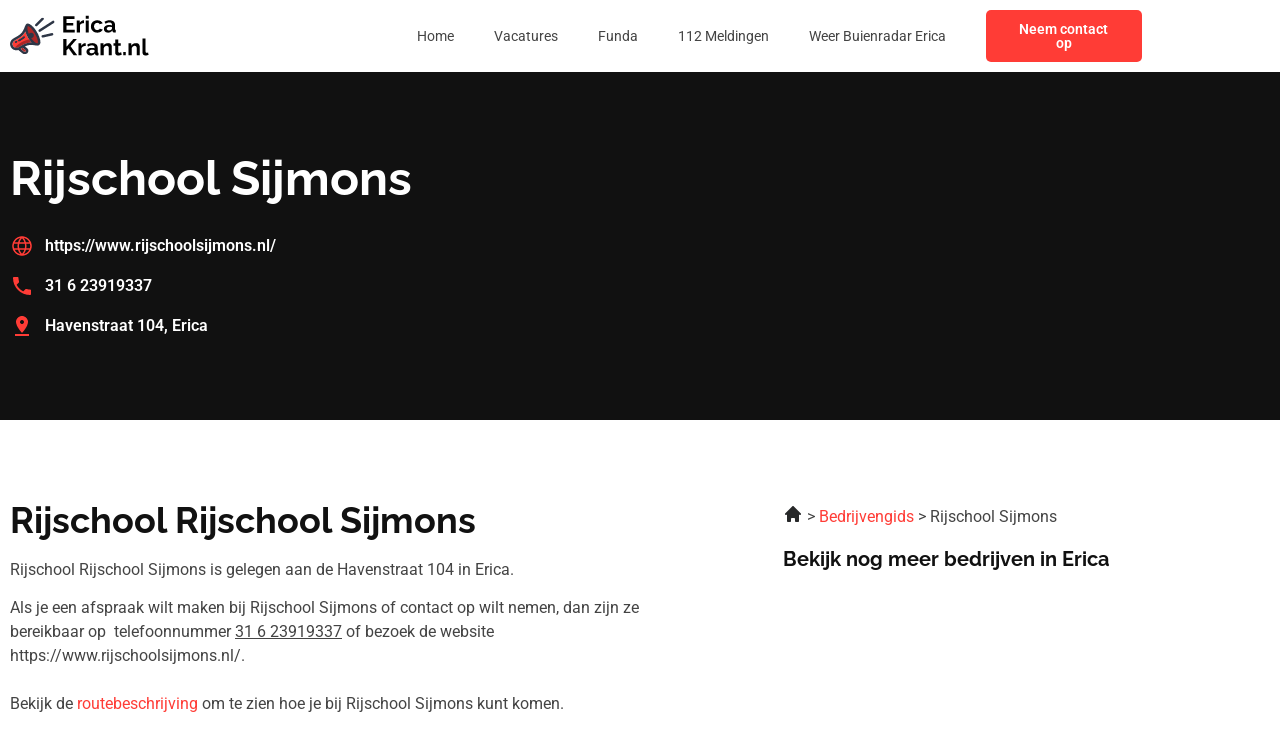

--- FILE ---
content_type: text/html; charset=UTF-8
request_url: https://ericakrant.nl/rijschool-sijmons/
body_size: 13921
content:
<!doctype html>
<html lang="nl-NL">
<head>
	<meta charset="UTF-8">
	<meta name="viewport" content="width=device-width, initial-scale=1">
	<link rel="profile" href="https://gmpg.org/xfn/11">
	<meta name='robots' content='index, follow, max-image-preview:large, max-snippet:-1, max-video-preview:-1' />

	<!-- This site is optimized with the Yoast SEO plugin v26.7 - https://yoast.com/wordpress/plugins/seo/ -->
	<title>Rijschool Sijmons Erica | Rijschool in Erica</title>
	<meta name="description" content="Op zoek naar een Unknown? Bij Rijschool Sijmons in Erica ben je aan het juiste adres. Bekijk alle gegevens op onze website." />
	<link rel="canonical" href="https://ericakrant.nl/rijschool-sijmons/" />
	<meta property="og:locale" content="nl_NL" />
	<meta property="og:type" content="article" />
	<meta property="og:title" content="Rijschool Sijmons Erica | Rijschool in Erica" />
	<meta property="og:description" content="Op zoek naar een Unknown? Bij Rijschool Sijmons in Erica ben je aan het juiste adres. Bekijk alle gegevens op onze website." />
	<meta property="og:url" content="https://ericakrant.nl/rijschool-sijmons/" />
	<meta property="og:site_name" content="ericakrant.nl" />
	<meta property="article:modified_time" content="2023-07-28T13:40:31+00:00" />
	<meta name="twitter:card" content="summary_large_image" />
	<meta name="twitter:label1" content="Geschatte leestijd" />
	<meta name="twitter:data1" content="1 minuut" />
	<script type="application/ld+json" class="yoast-schema-graph">{
	    "@context": "https://schema.org",
	    "@graph": [
	        {
	            "@type": "WebPage",
	            "@id": "https://ericakrant.nl/rijschool-sijmons/#website",
	            "url": "https://ericakrant.nl/rijschool-sijmons/",
	            "name": "Rijschool Sijmons",
	            "isPartOf": {
	                "@id": "https://nunspeetkrant.nl/#website"
	            },
	            "datePublished": "2023-02-27T10:56:17+00:00",
	            "dateModified": "2023-07-28T13:40:31+00:00",
	            "description": "Op zoek naar een [zb_mp_catgory]? Bij [zb_mp_title] in [zb_mp_city] ben je aan het juiste adres. Bekijk alle gegevens op onze website.",
	            "breadcrumb": {
	                "@id": "https://ericakrant.nl/rijschool-sijmons/#breadcrumb"
	            },
	            "inLanguage": "nl-NL",
	            "potentialAction": [
	                {
	                    "@type": "ReadAction",
	                    "target": [
	                        "https://ericakrant.nl/rijschool-sijmons/"
	                    ]
	                }
	            ]
	        },
	        {
	            "@type": "BreadcrumbList",
	            "@id": "https://ericakrant.nl/rijschool-sijmons/#breadcrumb",
	            "itemListElement": [
	                {
	                    "@type": "ListItem",
	                    "position": 1,
	                    "name": "Home",
	                    "item": "https://ericakrant.nl/"
	                },
	                {
	                    "@type": "ListItem",
	                    "position": 2,
	                    "name": "Rijschool Sijmons"
	                }
	            ]
	        },
	        {
	            "@type": "WebSite",
	            "@id": "https://nunspeetkrant.nl/#website",
	            "url": "https://nunspeetkrant.nl/",
	            "name": "ericakrant.nl",
	            "description": "ericakrant.nl",
	            "potentialAction": [
	                {
	                    "@type": "SearchAction",
	                    "target": {
	                        "@type": "EntryPoint",
	                        "urlTemplate": "https://nunspeetkrant.nl/?s={search_term_string}"
	                    },
	                    "query-input": {
	                        "@type": "PropertyValueSpecification",
	                        "valueRequired": true,
	                        "valueName": "search_term_string"
	                    }
	                }
	            ],
	            "inLanguage": "nl-NL"
	        }
	    ]
	}</script>
	<!-- / Yoast SEO plugin. -->


<link href='https://fonts.gstatic.com' crossorigin rel='preconnect' />
<link rel="alternate" type="application/rss+xml" title="ericakrant.nl &raquo; feed" href="https://ericakrant.nl/feed/" />
<link rel="alternate" type="application/rss+xml" title="ericakrant.nl &raquo; reacties feed" href="https://ericakrant.nl/comments/feed/" />
<link rel="alternate" title="oEmbed (JSON)" type="application/json+oembed" href="https://ericakrant.nl/wp-json/oembed/1.0/embed?url=https%3A%2F%2Fericakrant.nl%2Fzb_mp_title%2F" />
<link rel="alternate" title="oEmbed (XML)" type="text/xml+oembed" href="https://ericakrant.nl/wp-json/oembed/1.0/embed?url=https%3A%2F%2Fericakrant.nl%2Fzb_mp_title%2F&#038;format=xml" />
<style id='wp-img-auto-sizes-contain-inline-css'>
img:is([sizes=auto i],[sizes^="auto," i]){contain-intrinsic-size:3000px 1500px}
/*# sourceURL=wp-img-auto-sizes-contain-inline-css */
</style>
<style id='wp-emoji-styles-inline-css'>

	img.wp-smiley, img.emoji {
		display: inline !important;
		border: none !important;
		box-shadow: none !important;
		height: 1em !important;
		width: 1em !important;
		margin: 0 0.07em !important;
		vertical-align: -0.1em !important;
		background: none !important;
		padding: 0 !important;
	}
/*# sourceURL=wp-emoji-styles-inline-css */
</style>
<style id='global-styles-inline-css'>
:root{--wp--preset--aspect-ratio--square: 1;--wp--preset--aspect-ratio--4-3: 4/3;--wp--preset--aspect-ratio--3-4: 3/4;--wp--preset--aspect-ratio--3-2: 3/2;--wp--preset--aspect-ratio--2-3: 2/3;--wp--preset--aspect-ratio--16-9: 16/9;--wp--preset--aspect-ratio--9-16: 9/16;--wp--preset--color--black: #000000;--wp--preset--color--cyan-bluish-gray: #abb8c3;--wp--preset--color--white: #ffffff;--wp--preset--color--pale-pink: #f78da7;--wp--preset--color--vivid-red: #cf2e2e;--wp--preset--color--luminous-vivid-orange: #ff6900;--wp--preset--color--luminous-vivid-amber: #fcb900;--wp--preset--color--light-green-cyan: #7bdcb5;--wp--preset--color--vivid-green-cyan: #00d084;--wp--preset--color--pale-cyan-blue: #8ed1fc;--wp--preset--color--vivid-cyan-blue: #0693e3;--wp--preset--color--vivid-purple: #9b51e0;--wp--preset--gradient--vivid-cyan-blue-to-vivid-purple: linear-gradient(135deg,rgb(6,147,227) 0%,rgb(155,81,224) 100%);--wp--preset--gradient--light-green-cyan-to-vivid-green-cyan: linear-gradient(135deg,rgb(122,220,180) 0%,rgb(0,208,130) 100%);--wp--preset--gradient--luminous-vivid-amber-to-luminous-vivid-orange: linear-gradient(135deg,rgb(252,185,0) 0%,rgb(255,105,0) 100%);--wp--preset--gradient--luminous-vivid-orange-to-vivid-red: linear-gradient(135deg,rgb(255,105,0) 0%,rgb(207,46,46) 100%);--wp--preset--gradient--very-light-gray-to-cyan-bluish-gray: linear-gradient(135deg,rgb(238,238,238) 0%,rgb(169,184,195) 100%);--wp--preset--gradient--cool-to-warm-spectrum: linear-gradient(135deg,rgb(74,234,220) 0%,rgb(151,120,209) 20%,rgb(207,42,186) 40%,rgb(238,44,130) 60%,rgb(251,105,98) 80%,rgb(254,248,76) 100%);--wp--preset--gradient--blush-light-purple: linear-gradient(135deg,rgb(255,206,236) 0%,rgb(152,150,240) 100%);--wp--preset--gradient--blush-bordeaux: linear-gradient(135deg,rgb(254,205,165) 0%,rgb(254,45,45) 50%,rgb(107,0,62) 100%);--wp--preset--gradient--luminous-dusk: linear-gradient(135deg,rgb(255,203,112) 0%,rgb(199,81,192) 50%,rgb(65,88,208) 100%);--wp--preset--gradient--pale-ocean: linear-gradient(135deg,rgb(255,245,203) 0%,rgb(182,227,212) 50%,rgb(51,167,181) 100%);--wp--preset--gradient--electric-grass: linear-gradient(135deg,rgb(202,248,128) 0%,rgb(113,206,126) 100%);--wp--preset--gradient--midnight: linear-gradient(135deg,rgb(2,3,129) 0%,rgb(40,116,252) 100%);--wp--preset--font-size--small: 13px;--wp--preset--font-size--medium: 20px;--wp--preset--font-size--large: 36px;--wp--preset--font-size--x-large: 42px;--wp--preset--spacing--20: 0.44rem;--wp--preset--spacing--30: 0.67rem;--wp--preset--spacing--40: 1rem;--wp--preset--spacing--50: 1.5rem;--wp--preset--spacing--60: 2.25rem;--wp--preset--spacing--70: 3.38rem;--wp--preset--spacing--80: 5.06rem;--wp--preset--shadow--natural: 6px 6px 9px rgba(0, 0, 0, 0.2);--wp--preset--shadow--deep: 12px 12px 50px rgba(0, 0, 0, 0.4);--wp--preset--shadow--sharp: 6px 6px 0px rgba(0, 0, 0, 0.2);--wp--preset--shadow--outlined: 6px 6px 0px -3px rgb(255, 255, 255), 6px 6px rgb(0, 0, 0);--wp--preset--shadow--crisp: 6px 6px 0px rgb(0, 0, 0);}:root { --wp--style--global--content-size: 800px;--wp--style--global--wide-size: 1200px; }:where(body) { margin: 0; }.wp-site-blocks > .alignleft { float: left; margin-right: 2em; }.wp-site-blocks > .alignright { float: right; margin-left: 2em; }.wp-site-blocks > .aligncenter { justify-content: center; margin-left: auto; margin-right: auto; }:where(.wp-site-blocks) > * { margin-block-start: 24px; margin-block-end: 0; }:where(.wp-site-blocks) > :first-child { margin-block-start: 0; }:where(.wp-site-blocks) > :last-child { margin-block-end: 0; }:root { --wp--style--block-gap: 24px; }:root :where(.is-layout-flow) > :first-child{margin-block-start: 0;}:root :where(.is-layout-flow) > :last-child{margin-block-end: 0;}:root :where(.is-layout-flow) > *{margin-block-start: 24px;margin-block-end: 0;}:root :where(.is-layout-constrained) > :first-child{margin-block-start: 0;}:root :where(.is-layout-constrained) > :last-child{margin-block-end: 0;}:root :where(.is-layout-constrained) > *{margin-block-start: 24px;margin-block-end: 0;}:root :where(.is-layout-flex){gap: 24px;}:root :where(.is-layout-grid){gap: 24px;}.is-layout-flow > .alignleft{float: left;margin-inline-start: 0;margin-inline-end: 2em;}.is-layout-flow > .alignright{float: right;margin-inline-start: 2em;margin-inline-end: 0;}.is-layout-flow > .aligncenter{margin-left: auto !important;margin-right: auto !important;}.is-layout-constrained > .alignleft{float: left;margin-inline-start: 0;margin-inline-end: 2em;}.is-layout-constrained > .alignright{float: right;margin-inline-start: 2em;margin-inline-end: 0;}.is-layout-constrained > .aligncenter{margin-left: auto !important;margin-right: auto !important;}.is-layout-constrained > :where(:not(.alignleft):not(.alignright):not(.alignfull)){max-width: var(--wp--style--global--content-size);margin-left: auto !important;margin-right: auto !important;}.is-layout-constrained > .alignwide{max-width: var(--wp--style--global--wide-size);}body .is-layout-flex{display: flex;}.is-layout-flex{flex-wrap: wrap;align-items: center;}.is-layout-flex > :is(*, div){margin: 0;}body .is-layout-grid{display: grid;}.is-layout-grid > :is(*, div){margin: 0;}body{padding-top: 0px;padding-right: 0px;padding-bottom: 0px;padding-left: 0px;}a:where(:not(.wp-element-button)){text-decoration: underline;}:root :where(.wp-element-button, .wp-block-button__link){background-color: #32373c;border-width: 0;color: #fff;font-family: inherit;font-size: inherit;font-style: inherit;font-weight: inherit;letter-spacing: inherit;line-height: inherit;padding-top: calc(0.667em + 2px);padding-right: calc(1.333em + 2px);padding-bottom: calc(0.667em + 2px);padding-left: calc(1.333em + 2px);text-decoration: none;text-transform: inherit;}.has-black-color{color: var(--wp--preset--color--black) !important;}.has-cyan-bluish-gray-color{color: var(--wp--preset--color--cyan-bluish-gray) !important;}.has-white-color{color: var(--wp--preset--color--white) !important;}.has-pale-pink-color{color: var(--wp--preset--color--pale-pink) !important;}.has-vivid-red-color{color: var(--wp--preset--color--vivid-red) !important;}.has-luminous-vivid-orange-color{color: var(--wp--preset--color--luminous-vivid-orange) !important;}.has-luminous-vivid-amber-color{color: var(--wp--preset--color--luminous-vivid-amber) !important;}.has-light-green-cyan-color{color: var(--wp--preset--color--light-green-cyan) !important;}.has-vivid-green-cyan-color{color: var(--wp--preset--color--vivid-green-cyan) !important;}.has-pale-cyan-blue-color{color: var(--wp--preset--color--pale-cyan-blue) !important;}.has-vivid-cyan-blue-color{color: var(--wp--preset--color--vivid-cyan-blue) !important;}.has-vivid-purple-color{color: var(--wp--preset--color--vivid-purple) !important;}.has-black-background-color{background-color: var(--wp--preset--color--black) !important;}.has-cyan-bluish-gray-background-color{background-color: var(--wp--preset--color--cyan-bluish-gray) !important;}.has-white-background-color{background-color: var(--wp--preset--color--white) !important;}.has-pale-pink-background-color{background-color: var(--wp--preset--color--pale-pink) !important;}.has-vivid-red-background-color{background-color: var(--wp--preset--color--vivid-red) !important;}.has-luminous-vivid-orange-background-color{background-color: var(--wp--preset--color--luminous-vivid-orange) !important;}.has-luminous-vivid-amber-background-color{background-color: var(--wp--preset--color--luminous-vivid-amber) !important;}.has-light-green-cyan-background-color{background-color: var(--wp--preset--color--light-green-cyan) !important;}.has-vivid-green-cyan-background-color{background-color: var(--wp--preset--color--vivid-green-cyan) !important;}.has-pale-cyan-blue-background-color{background-color: var(--wp--preset--color--pale-cyan-blue) !important;}.has-vivid-cyan-blue-background-color{background-color: var(--wp--preset--color--vivid-cyan-blue) !important;}.has-vivid-purple-background-color{background-color: var(--wp--preset--color--vivid-purple) !important;}.has-black-border-color{border-color: var(--wp--preset--color--black) !important;}.has-cyan-bluish-gray-border-color{border-color: var(--wp--preset--color--cyan-bluish-gray) !important;}.has-white-border-color{border-color: var(--wp--preset--color--white) !important;}.has-pale-pink-border-color{border-color: var(--wp--preset--color--pale-pink) !important;}.has-vivid-red-border-color{border-color: var(--wp--preset--color--vivid-red) !important;}.has-luminous-vivid-orange-border-color{border-color: var(--wp--preset--color--luminous-vivid-orange) !important;}.has-luminous-vivid-amber-border-color{border-color: var(--wp--preset--color--luminous-vivid-amber) !important;}.has-light-green-cyan-border-color{border-color: var(--wp--preset--color--light-green-cyan) !important;}.has-vivid-green-cyan-border-color{border-color: var(--wp--preset--color--vivid-green-cyan) !important;}.has-pale-cyan-blue-border-color{border-color: var(--wp--preset--color--pale-cyan-blue) !important;}.has-vivid-cyan-blue-border-color{border-color: var(--wp--preset--color--vivid-cyan-blue) !important;}.has-vivid-purple-border-color{border-color: var(--wp--preset--color--vivid-purple) !important;}.has-vivid-cyan-blue-to-vivid-purple-gradient-background{background: var(--wp--preset--gradient--vivid-cyan-blue-to-vivid-purple) !important;}.has-light-green-cyan-to-vivid-green-cyan-gradient-background{background: var(--wp--preset--gradient--light-green-cyan-to-vivid-green-cyan) !important;}.has-luminous-vivid-amber-to-luminous-vivid-orange-gradient-background{background: var(--wp--preset--gradient--luminous-vivid-amber-to-luminous-vivid-orange) !important;}.has-luminous-vivid-orange-to-vivid-red-gradient-background{background: var(--wp--preset--gradient--luminous-vivid-orange-to-vivid-red) !important;}.has-very-light-gray-to-cyan-bluish-gray-gradient-background{background: var(--wp--preset--gradient--very-light-gray-to-cyan-bluish-gray) !important;}.has-cool-to-warm-spectrum-gradient-background{background: var(--wp--preset--gradient--cool-to-warm-spectrum) !important;}.has-blush-light-purple-gradient-background{background: var(--wp--preset--gradient--blush-light-purple) !important;}.has-blush-bordeaux-gradient-background{background: var(--wp--preset--gradient--blush-bordeaux) !important;}.has-luminous-dusk-gradient-background{background: var(--wp--preset--gradient--luminous-dusk) !important;}.has-pale-ocean-gradient-background{background: var(--wp--preset--gradient--pale-ocean) !important;}.has-electric-grass-gradient-background{background: var(--wp--preset--gradient--electric-grass) !important;}.has-midnight-gradient-background{background: var(--wp--preset--gradient--midnight) !important;}.has-small-font-size{font-size: var(--wp--preset--font-size--small) !important;}.has-medium-font-size{font-size: var(--wp--preset--font-size--medium) !important;}.has-large-font-size{font-size: var(--wp--preset--font-size--large) !important;}.has-x-large-font-size{font-size: var(--wp--preset--font-size--x-large) !important;}
:root :where(.wp-block-pullquote){font-size: 1.5em;line-height: 1.6;}
/*# sourceURL=global-styles-inline-css */
</style>
<link rel='stylesheet' id='hello-elementor-css' href='https://ericakrant.nl/wp-content/themes/hello-elementor/assets/css/reset.css?ver=3.4.4' media='all' />
<link rel='stylesheet' id='hello-elementor-theme-style-css' href='https://ericakrant.nl/wp-content/themes/hello-elementor/assets/css/theme.css?ver=3.4.4' media='all' />
<link rel='stylesheet' id='hello-elementor-header-footer-css' href='https://ericakrant.nl/wp-content/themes/hello-elementor/assets/css/header-footer.css?ver=3.4.4' media='all' />
<link rel='stylesheet' id='elementor-frontend-css' href='https://ericakrant.nl/wp-content/plugins/elementor/assets/css/frontend.min.css?ver=3.34.1' media='all' />
<link rel='stylesheet' id='elementor-post-7-css' href='https://ericakrant.nl/wp-content/uploads/elementor/css/post-7.css?ver=1768365824' media='all' />
<link rel='stylesheet' id='widget-image-css' href='https://ericakrant.nl/wp-content/plugins/elementor/assets/css/widget-image.min.css?ver=3.34.1' media='all' />
<link rel='stylesheet' id='widget-nav-menu-css' href='https://ericakrant.nl/wp-content/plugins/elementor-pro/assets/css/widget-nav-menu.min.css?ver=3.34.0' media='all' />
<link rel='stylesheet' id='widget-social-icons-css' href='https://ericakrant.nl/wp-content/plugins/elementor/assets/css/widget-social-icons.min.css?ver=3.34.1' media='all' />
<link rel='stylesheet' id='e-apple-webkit-css' href='https://ericakrant.nl/wp-content/plugins/elementor/assets/css/conditionals/apple-webkit.min.css?ver=3.34.1' media='all' />
<link rel='stylesheet' id='widget-heading-css' href='https://ericakrant.nl/wp-content/plugins/elementor/assets/css/widget-heading.min.css?ver=3.34.1' media='all' />
<link rel='stylesheet' id='widget-icon-list-css' href='https://ericakrant.nl/wp-content/plugins/elementor/assets/css/widget-icon-list.min.css?ver=3.34.1' media='all' />
<link rel='stylesheet' id='elementor-post-300-css' href='https://ericakrant.nl/wp-content/uploads/elementor/css/post-300.css?ver=1768366148' media='all' />
<link rel='stylesheet' id='elementor-post-19-css' href='https://ericakrant.nl/wp-content/uploads/elementor/css/post-19.css?ver=1768365825' media='all' />
<link rel='stylesheet' id='elementor-post-22-css' href='https://ericakrant.nl/wp-content/uploads/elementor/css/post-22.css?ver=1768365825' media='all' />
<link rel='stylesheet' id='eael-general-css' href='https://ericakrant.nl/wp-content/plugins/essential-addons-for-elementor-lite/assets/front-end/css/view/general.min.css?ver=6.5.7' media='all' />
<link rel='stylesheet' id='elementor-gf-local-raleway-css' href='https://ericakrant.nl/wp-content/uploads/elementor/google-fonts/css/raleway.css?ver=1742257631' media='all' />
<link rel='stylesheet' id='elementor-gf-local-roboto-css' href='https://ericakrant.nl/wp-content/uploads/elementor/google-fonts/css/roboto.css?ver=1742257637' media='all' />
<script src="https://ericakrant.nl/wp-includes/js/jquery/jquery.min.js?ver=3.7.1" id="jquery-core-js"></script>
<script src="https://ericakrant.nl/wp-includes/js/jquery/jquery-migrate.min.js?ver=3.4.1" id="jquery-migrate-js"></script>
<link rel="https://api.w.org/" href="https://ericakrant.nl/wp-json/" /><link rel="alternate" title="JSON" type="application/json" href="https://ericakrant.nl/wp-json/wp/v2/pages/300" /><link rel="EditURI" type="application/rsd+xml" title="RSD" href="https://ericakrant.nl/xmlrpc.php?rsd" />
<meta name="generator" content="WordPress 6.9" />
<link rel='shortlink' href='https://ericakrant.nl/?p=300' />
<meta name="generator" content="Elementor 3.34.1; features: e_font_icon_svg, additional_custom_breakpoints; settings: css_print_method-external, google_font-enabled, font_display-swap">

<!-- Google tag (gtag.js) -->
<script async src="https://www.googletagmanager.com/gtag/js?id=G-97G958J5VP"></script>
<script>
  window.dataLayer = window.dataLayer || [];
  function gtag(){dataLayer.push(arguments);}
  gtag('js', new Date());

  gtag('config', 'G-97G958J5VP');
</script>

			<style>
				.e-con.e-parent:nth-of-type(n+4):not(.e-lazyloaded):not(.e-no-lazyload),
				.e-con.e-parent:nth-of-type(n+4):not(.e-lazyloaded):not(.e-no-lazyload) * {
					background-image: none !important;
				}
				@media screen and (max-height: 1024px) {
					.e-con.e-parent:nth-of-type(n+3):not(.e-lazyloaded):not(.e-no-lazyload),
					.e-con.e-parent:nth-of-type(n+3):not(.e-lazyloaded):not(.e-no-lazyload) * {
						background-image: none !important;
					}
				}
				@media screen and (max-height: 640px) {
					.e-con.e-parent:nth-of-type(n+2):not(.e-lazyloaded):not(.e-no-lazyload),
					.e-con.e-parent:nth-of-type(n+2):not(.e-lazyloaded):not(.e-no-lazyload) * {
						background-image: none !important;
					}
				}
			</style>
			<link rel="icon" href="https://ericakrant.nl/wp-content/uploads/2023/01/cropped-Group-37-32x32.png" sizes="32x32" />
<link rel="icon" href="https://ericakrant.nl/wp-content/uploads/2023/01/cropped-Group-37-192x192.png" sizes="192x192" />
<link rel="apple-touch-icon" href="https://ericakrant.nl/wp-content/uploads/2023/01/cropped-Group-37-180x180.png" />
<meta name="msapplication-TileImage" content="https://ericakrant.nl/wp-content/uploads/2023/01/cropped-Group-37-270x270.png" />
</head>
<body class="wp-singular page-template page-template-elementor_header_footer page page-id-300 wp-embed-responsive wp-theme-hello-elementor hello-elementor-default elementor-default elementor-template-full-width elementor-kit-7 elementor-page elementor-page-300">


<a class="skip-link screen-reader-text" href="#content">Ga naar de inhoud</a>

		<header data-elementor-type="header" data-elementor-id="19" class="elementor elementor-19 elementor-location-header" data-elementor-post-type="elementor_library">
					<section class="elementor-section elementor-top-section elementor-element elementor-element-41873d95 elementor-section-boxed elementor-section-height-default elementor-section-height-default" data-id="41873d95" data-element_type="section" data-settings="{&quot;background_background&quot;:&quot;classic&quot;}">
						<div class="elementor-container elementor-column-gap-default">
					<div class="elementor-column elementor-col-33 elementor-top-column elementor-element elementor-element-25b4f563" data-id="25b4f563" data-element_type="column" data-settings="{&quot;background_background&quot;:&quot;classic&quot;}">
			<div class="elementor-widget-wrap elementor-element-populated">
						<div class="elementor-element elementor-element-48047368 elementor-widget elementor-widget-image" data-id="48047368" data-element_type="widget" data-widget_type="image.default">
				<div class="elementor-widget-container">
																<a href="https://ericakrant.nl">
							<img width="121" height="40" src="https://ericakrant.nl/wp-content/uploads/2023/01/Frame-47348.svg" class="attachment-large size-large wp-image-3158" alt="" />								</a>
															</div>
				</div>
					</div>
		</div>
				<div class="elementor-column elementor-col-33 elementor-top-column elementor-element elementor-element-6956861e" data-id="6956861e" data-element_type="column">
			<div class="elementor-widget-wrap elementor-element-populated">
						<div class="elementor-element elementor-element-5e84392d elementor-nav-menu__align-end elementor-nav-menu--stretch elementor-nav-menu--dropdown-tablet elementor-nav-menu__text-align-aside elementor-nav-menu--toggle elementor-nav-menu--burger elementor-widget elementor-widget-nav-menu" data-id="5e84392d" data-element_type="widget" data-settings="{&quot;full_width&quot;:&quot;stretch&quot;,&quot;layout&quot;:&quot;horizontal&quot;,&quot;submenu_icon&quot;:{&quot;value&quot;:&quot;&lt;svg aria-hidden=\&quot;true\&quot; class=\&quot;e-font-icon-svg e-fas-caret-down\&quot; viewBox=\&quot;0 0 320 512\&quot; xmlns=\&quot;http:\/\/www.w3.org\/2000\/svg\&quot;&gt;&lt;path d=\&quot;M31.3 192h257.3c17.8 0 26.7 21.5 14.1 34.1L174.1 354.8c-7.8 7.8-20.5 7.8-28.3 0L17.2 226.1C4.6 213.5 13.5 192 31.3 192z\&quot;&gt;&lt;\/path&gt;&lt;\/svg&gt;&quot;,&quot;library&quot;:&quot;fa-solid&quot;},&quot;toggle&quot;:&quot;burger&quot;}" data-widget_type="nav-menu.default">
				<div class="elementor-widget-container">
								<nav aria-label="Menu" class="elementor-nav-menu--main elementor-nav-menu__container elementor-nav-menu--layout-horizontal e--pointer-none">
				<ul id="menu-1-5e84392d" class="elementor-nav-menu"><li class="menu-item menu-item-type-post_type menu-item-object-page menu-item-home menu-item-1317"><a href="https://ericakrant.nl/" class="elementor-item">Home</a></li>
<li class="menu-item menu-item-type-post_type menu-item-object-page menu-item-86"><a href="https://ericakrant.nl/vacatures-erica/" class="elementor-item">Vacatures</a></li>
<li class="menu-item menu-item-type-post_type menu-item-object-page menu-item-87"><a href="https://ericakrant.nl/funda-erica/" class="elementor-item">Funda</a></li>
<li class="menu-item menu-item-type-post_type menu-item-object-page menu-item-1319"><a href="https://ericakrant.nl/112-erica/" class="elementor-item">112 Meldingen</a></li>
<li class="menu-item menu-item-type-post_type menu-item-object-page menu-item-88"><a href="https://ericakrant.nl/weer-erica/" class="elementor-item">Weer Buienradar Erica</a></li>
</ul>			</nav>
					<div class="elementor-menu-toggle" role="button" tabindex="0" aria-label="Menu toggle" aria-expanded="false">
			<svg aria-hidden="true" role="presentation" class="elementor-menu-toggle__icon--open e-font-icon-svg e-eicon-menu-bar" viewBox="0 0 1000 1000" xmlns="http://www.w3.org/2000/svg"><path d="M104 333H896C929 333 958 304 958 271S929 208 896 208H104C71 208 42 237 42 271S71 333 104 333ZM104 583H896C929 583 958 554 958 521S929 458 896 458H104C71 458 42 487 42 521S71 583 104 583ZM104 833H896C929 833 958 804 958 771S929 708 896 708H104C71 708 42 737 42 771S71 833 104 833Z"></path></svg><svg aria-hidden="true" role="presentation" class="elementor-menu-toggle__icon--close e-font-icon-svg e-eicon-close" viewBox="0 0 1000 1000" xmlns="http://www.w3.org/2000/svg"><path d="M742 167L500 408 258 167C246 154 233 150 217 150 196 150 179 158 167 167 154 179 150 196 150 212 150 229 154 242 171 254L408 500 167 742C138 771 138 800 167 829 196 858 225 858 254 829L496 587 738 829C750 842 767 846 783 846 800 846 817 842 829 829 842 817 846 804 846 783 846 767 842 750 829 737L588 500 833 258C863 229 863 200 833 171 804 137 775 137 742 167Z"></path></svg>		</div>
					<nav class="elementor-nav-menu--dropdown elementor-nav-menu__container" aria-hidden="true">
				<ul id="menu-2-5e84392d" class="elementor-nav-menu"><li class="menu-item menu-item-type-post_type menu-item-object-page menu-item-home menu-item-1317"><a href="https://ericakrant.nl/" class="elementor-item" tabindex="-1">Home</a></li>
<li class="menu-item menu-item-type-post_type menu-item-object-page menu-item-86"><a href="https://ericakrant.nl/vacatures-erica/" class="elementor-item" tabindex="-1">Vacatures</a></li>
<li class="menu-item menu-item-type-post_type menu-item-object-page menu-item-87"><a href="https://ericakrant.nl/funda-erica/" class="elementor-item" tabindex="-1">Funda</a></li>
<li class="menu-item menu-item-type-post_type menu-item-object-page menu-item-1319"><a href="https://ericakrant.nl/112-erica/" class="elementor-item" tabindex="-1">112 Meldingen</a></li>
<li class="menu-item menu-item-type-post_type menu-item-object-page menu-item-88"><a href="https://ericakrant.nl/weer-erica/" class="elementor-item" tabindex="-1">Weer Buienradar Erica</a></li>
</ul>			</nav>
						</div>
				</div>
					</div>
		</div>
				<div class="elementor-column elementor-col-33 elementor-top-column elementor-element elementor-element-4fc03b1e elementor-hidden-tablet elementor-hidden-mobile" data-id="4fc03b1e" data-element_type="column">
			<div class="elementor-widget-wrap elementor-element-populated">
						<div class="elementor-element elementor-element-9368667 elementor-align-right elementor-widget elementor-widget-button" data-id="9368667" data-element_type="widget" data-widget_type="button.default">
				<div class="elementor-widget-container">
									<div class="elementor-button-wrapper">
					<a class="elementor-button elementor-button-link elementor-size-sm" href="https://ericakrant.nl/contact">
						<span class="elementor-button-content-wrapper">
									<span class="elementor-button-text">Neem contact op</span>
					</span>
					</a>
				</div>
								</div>
				</div>
					</div>
		</div>
					</div>
		</section>
				</header>
				<div data-elementor-type="wp-page" data-elementor-id="300" class="elementor elementor-300" data-elementor-post-type="page">
						<section class="elementor-section elementor-top-section elementor-element elementor-element-7af2614d elementor-section-boxed elementor-section-height-default elementor-section-height-default" data-id="7af2614d" data-element_type="section" data-settings="{&quot;background_background&quot;:&quot;classic&quot;}">
						<div class="elementor-container elementor-column-gap-default">
					<div class="elementor-column elementor-col-50 elementor-top-column elementor-element elementor-element-6f5103f7" data-id="6f5103f7" data-element_type="column">
			<div class="elementor-widget-wrap elementor-element-populated">
						<div class="elementor-element elementor-element-2fbea5d4 elementor-widget elementor-widget-heading" data-id="2fbea5d4" data-element_type="widget" data-widget_type="heading.default">
				<div class="elementor-widget-container">
					<h1 class="elementor-heading-title elementor-size-default">Rijschool Sijmons</h1>				</div>
				</div>
				<div class="elementor-element elementor-element-28683dac elementor-icon-list--layout-traditional elementor-list-item-link-full_width elementor-widget elementor-widget-icon-list" data-id="28683dac" data-element_type="widget" data-widget_type="icon-list.default">
				<div class="elementor-widget-container">
							<ul class="elementor-icon-list-items">
							<li class="elementor-icon-list-item">
											<a href="#">

												<span class="elementor-icon-list-icon">
							<svg xmlns="http://www.w3.org/2000/svg" width="24" height="24" viewBox="0 0 24 24" fill="none"><path d="M21.1783 15.3L21.2064 15.2062C21.9317 13.1303 21.9317 10.8697 21.2064 8.79375L21.1783 8.7C20.4941 6.81373 19.2467 5.18333 17.605 4.02963C15.9633 2.87593 14.0067 2.25467 12.0002 2.25C9.99301 2.25197 8.03518 2.87218 6.39298 4.02624C4.75079 5.18031 3.50394 6.81222 2.82205 8.7L2.79392 8.79375C2.06869 10.8697 2.06869 13.1303 2.79392 15.2062L2.82205 15.3C3.50394 17.1878 4.75079 18.8197 6.39298 19.9738C8.03518 21.1278 9.99301 21.748 12.0002 21.75C14.0073 21.748 15.9652 21.1278 17.6074 19.9738C19.2496 18.8197 20.4964 17.1878 21.1783 15.3ZM9.60955 15.75H14.3908C13.9104 17.2413 13.0923 18.6016 12.0002 19.725C10.9081 18.6016 10.09 17.2413 9.60955 15.75ZM9.2158 14.25C8.92837 12.7638 8.92837 11.2362 9.2158 9.75H14.7845C14.9273 10.4915 14.9995 11.2449 15.0002 12C14.9999 12.7551 14.9277 13.5086 14.7845 14.25H9.2158ZM3.75017 12C3.75177 11.2395 3.85583 10.4827 4.05955 9.75H7.68767C7.43767 11.2396 7.43767 12.7604 7.68767 14.25H4.05955C3.85583 13.5173 3.75177 12.7605 3.75017 12ZM14.3908 8.25H9.60955C10.09 6.75871 10.9081 5.39841 12.0002 4.275C13.0923 5.39841 13.9104 6.75871 14.3908 8.25ZM16.3127 9.75H19.9408C20.3534 11.2216 20.3534 12.7784 19.9408 14.25H16.3127C16.5627 12.7604 16.5627 11.2396 16.3127 9.75ZM19.3502 8.25H15.9752C15.5241 6.6706 14.7553 5.19994 13.7158 3.92813C14.916 4.18728 16.0438 4.7093 17.0181 5.45661C17.9924 6.20393 18.7888 7.15795 19.3502 8.25ZM10.2845 3.92813C9.24509 5.19994 8.47627 6.6706 8.02517 8.25H4.65017C5.2115 7.15795 6.00797 6.20393 6.98223 5.45661C7.9565 4.7093 9.08433 4.18728 10.2845 3.92813ZM4.65017 15.75H8.02517C8.47627 17.3294 9.24509 18.8001 10.2845 20.0719C9.08359 19.8146 7.95494 19.2933 6.98041 18.5458C6.00588 17.7983 5.2099 16.8432 4.65017 15.75ZM13.7158 20.0719C14.7553 18.8001 15.5241 17.3294 15.9752 15.75H19.3502C18.7904 16.8432 17.9945 17.7983 17.0199 18.5458C16.0454 19.2933 14.9168 19.8146 13.7158 20.0719Z" fill="#CC2727"></path></svg>						</span>
										<span class="elementor-icon-list-text">https://www.rijschoolsijmons.nl/</span>
											</a>
									</li>
								<li class="elementor-icon-list-item">
											<a href="#">

												<span class="elementor-icon-list-icon">
							<svg xmlns="http://www.w3.org/2000/svg" width="24" height="24" viewBox="0 0 24 24" fill="none"><path d="M6.62 10.79C8.06 13.62 10.38 15.93 13.21 17.38L15.41 15.18C15.68 14.91 16.08 14.82 16.43 14.94C17.55 15.31 18.76 15.51 20 15.51C20.55 15.51 21 15.96 21 16.51V20C21 20.55 20.55 21 20 21C10.61 21 3 13.39 3 4C3 3.45 3.45 3 4 3H7.5C8.05 3 8.5 3.45 8.5 4C8.5 5.25 8.7 6.45 9.07 7.57C9.18 7.92 9.1 8.31 8.82 8.59L6.62 10.79Z" fill="#CC2727"></path></svg>						</span>
										<span class="elementor-icon-list-text">31 6 23919337</span>
											</a>
									</li>
								<li class="elementor-icon-list-item">
											<a href="#">

												<span class="elementor-icon-list-icon">
							<svg xmlns="http://www.w3.org/2000/svg" width="24" height="24" viewBox="0 0 24 24" fill="none"><path d="M18 8C18 4.69 15.31 2 12 2C8.69 2 6 4.69 6 8C6 12.5 12 19 12 19C12 19 18 12.5 18 8ZM10 8C10 6.9 10.9 6 12 6C13.1 6 14 6.9 14 8C14 8.53043 13.7893 9.03914 13.4142 9.41421C13.0391 9.78929 12.5304 10 12 10C11.4696 10 10.9609 9.78929 10.5858 9.41421C10.2107 9.03914 10 8.53043 10 8ZM5 20V22H19V20H5Z" fill="#CC2727"></path></svg>						</span>
										<span class="elementor-icon-list-text">Havenstraat 104, Erica</span>
											</a>
									</li>
						</ul>
						</div>
				</div>
					</div>
		</div>
				<div class="elementor-column elementor-col-50 elementor-top-column elementor-element elementor-element-798aebca" data-id="798aebca" data-element_type="column">
			<div class="elementor-widget-wrap elementor-element-populated">
						<div class="elementor-element elementor-element-9dd3c8f elementor-widget elementor-widget-image" data-id="9dd3c8f" data-element_type="widget" data-widget_type="image.default">
				<div class="elementor-widget-container">
															<img decoding="async" src="http://Unknown" title="" alt="" loading="lazy" />															</div>
				</div>
					</div>
		</div>
					</div>
		</section>
				<section class="elementor-section elementor-top-section elementor-element elementor-element-758bd81c elementor-section-boxed elementor-section-height-default elementor-section-height-default" data-id="758bd81c" data-element_type="section">
						<div class="elementor-container elementor-column-gap-default">
					<div class="elementor-column elementor-col-66 elementor-top-column elementor-element elementor-element-2697b6ba" data-id="2697b6ba" data-element_type="column">
			<div class="elementor-widget-wrap elementor-element-populated">
						<div class="elementor-element elementor-element-5dcb9d3 elementor-widget elementor-widget-heading" data-id="5dcb9d3" data-element_type="widget" data-widget_type="heading.default">
				<div class="elementor-widget-container">
					<h2 class="elementor-heading-title elementor-size-default">Rijschool Rijschool Sijmons</h2>				</div>
				</div>
				<div class="elementor-element elementor-element-fce9fa3 elementor-widget elementor-widget-text-editor" data-id="fce9fa3" data-element_type="widget" data-widget_type="text-editor.default">
				<div class="elementor-widget-container">
									<p>Rijschool Rijschool Sijmons is gelegen aan de Havenstraat 104 in Erica.</p><p>Als je een afspraak wilt maken bij Rijschool Sijmons of contact op wilt nemen, dan zijn ze bereikbaar op  telefoonnummer <span style="text-decoration: underline;">31 6 23919337</span> of bezoek de website https://www.rijschoolsijmons.nl/.<br /><br />Bekijk de <a href="https://www.google.nl/maps/place/https://www.google.com/maps/place/Rijschool+Sijmons/@52.7188841,6.9278678,17z/data=!3m1!4b1!4m6!3m5!1s0x47b7ef764d3c9fa5:0x7e2ff158d12531e5!8m2!3d52.7188841!4d6.9278678!16s%2Fg%2F1tdy3k7s?hl=nl">routebeschrijving</a> om te zien hoe je bij Rijschool Sijmons kunt komen. </p>								</div>
				</div>
				<div class="elementor-element elementor-element-9da8044 elementor-widget elementor-widget-heading" data-id="9da8044" data-element_type="widget" data-widget_type="heading.default">
				<div class="elementor-widget-container">
					<p class="elementor-heading-title elementor-size-xl">Andere bedrijven in Erica</p>				</div>
				</div>
				<div class="elementor-element elementor-element-ae33b4d elementor-widget elementor-widget-text-editor" data-id="ae33b4d" data-element_type="widget" data-widget_type="text-editor.default">
				<div class="elementor-widget-container">
									<p>Zoek je een ander bedrijf in Erica en de omgeving van Erica? Bekijk dan onze gehele <a href="https://ericakrant.nl/bedrijvengids">bedrijvengids</a> van Erica.</p>								</div>
				</div>
					</div>
		</div>
				<div class="elementor-column elementor-col-33 elementor-top-column elementor-element elementor-element-33ba7845" data-id="33ba7845" data-element_type="column">
			<div class="elementor-widget-wrap elementor-element-populated">
						<div class="elementor-element elementor-element-f4d12a7 elementor-widget elementor-widget-text-editor" data-id="f4d12a7" data-element_type="widget" data-widget_type="text-editor.default">
				<div class="elementor-widget-container">
									<style>
    .zbmp-breadcrumb {
        list-style-type: none;
        padding-left: 0;
    }

    .zbmp-breadcrumb li {
        display: inline-block;
    }

    .zbmp-breadcrumb li::after {
        content: ' > ';
    }

    .zbmp-breadcrumb li:last-child::after {
        content: '';
    }

    .zbmp-breadcrumb .breadcrumb-home {
        text-decoration: none;
    }

    .zbmp-breadcrumb .breadcrumb-home::before {
        background-image: url("[data-uri]");
        background-size: 20px;
        display: inline-block;
        width: 20px;
        height: 20px;
        position: relative;
        top: 2px;
        content: '';
    }
</style>
<ol class="zbmp-breadcrumb" itemscope itemtype="https://schema.org/BreadcrumbList">
  <li itemprop="itemListElement" itemscope itemtype="https://schema.org/ListItem">
    <a class="breadcrumb-home" itemprop='item' href="https://ericakrant.nl">
      <meta itemprop="name" content="Home" />
    </a>
    <meta itemprop="position" content="1"/>
  </li>
          <li itemprop="itemListElement" itemscope itemtype="https://schema.org/ListItem">
          <a itemprop='item' href='https://ericakrant.nl/bedrijvengids/'><span itemprop='name'>Bedrijvengids</span></a>        <meta itemprop="position" content="2"/>
      </li>
          <li itemprop="itemListElement" itemscope itemtype="https://schema.org/ListItem">
          <span itemprop='name'>Rijschool Sijmons</span>        <meta itemprop="position" content="3"/>
      </li>
    </ol>								</div>
				</div>
				<div class="elementor-element elementor-element-1b23e951 elementor-widget elementor-widget-heading" data-id="1b23e951" data-element_type="widget" data-widget_type="heading.default">
				<div class="elementor-widget-container">
					<h4 class="elementor-heading-title elementor-size-default">Bekijk nog meer bedrijven in Erica</h4>				</div>
				</div>
					</div>
		</div>
					</div>
		</section>
				</div>
				<footer data-elementor-type="footer" data-elementor-id="22" class="elementor elementor-22 elementor-location-footer" data-elementor-post-type="elementor_library">
					<section class="elementor-section elementor-top-section elementor-element elementor-element-54db4fa5 elementor-section-boxed elementor-section-height-default elementor-section-height-default" data-id="54db4fa5" data-element_type="section" data-settings="{&quot;background_background&quot;:&quot;classic&quot;}">
						<div class="elementor-container elementor-column-gap-default">
					<div class="elementor-column elementor-col-50 elementor-top-column elementor-element elementor-element-2b692cae" data-id="2b692cae" data-element_type="column">
			<div class="elementor-widget-wrap elementor-element-populated">
						<div class="elementor-element elementor-element-2384dd0d elementor-widget elementor-widget-image" data-id="2384dd0d" data-element_type="widget" data-widget_type="image.default">
				<div class="elementor-widget-container">
															<img width="121" height="40" src="https://ericakrant.nl/wp-content/uploads/2023/01/Frame-47349.svg" class="attachment-large size-large wp-image-3159" alt="" />															</div>
				</div>
				<div class="elementor-element elementor-element-1184129e elementor-widget elementor-widget-text-editor" data-id="1184129e" data-element_type="widget" data-widget_type="text-editor.default">
				<div class="elementor-widget-container">
									<p>Altijd op de hoogte van het laatste nieuws in gemeente Erica via Ericakrant.nl.</p><p>Vind woningen, vacatures, bekijk 112 meldingen en zie wanneer evenementen plaatsvinden op Ericakrant.nl.</p><p><a href="https://ericakrant.nl/bedrijvengids/"><strong>Bedrijvengids</strong></a></p><p><strong><a href="https://ericakrant.nl/sitemap/">Sitemap</a></strong></p><p><a href="https://ericakrant.nl/blog/"><strong>Blog</strong></a></p>								</div>
				</div>
				<div class="elementor-element elementor-element-401d0af6 e-grid-align-left elementor-shape-rounded elementor-grid-0 elementor-widget elementor-widget-social-icons" data-id="401d0af6" data-element_type="widget" data-widget_type="social-icons.default">
				<div class="elementor-widget-container">
							<div class="elementor-social-icons-wrapper elementor-grid" role="list">
							<span class="elementor-grid-item" role="listitem">
					<a class="elementor-icon elementor-social-icon elementor-social-icon-facebook elementor-repeater-item-280a342" target="_blank">
						<span class="elementor-screen-only">Facebook</span>
						<svg aria-hidden="true" class="e-font-icon-svg e-fab-facebook" viewBox="0 0 512 512" xmlns="http://www.w3.org/2000/svg"><path d="M504 256C504 119 393 8 256 8S8 119 8 256c0 123.78 90.69 226.38 209.25 245V327.69h-63V256h63v-54.64c0-62.15 37-96.48 93.67-96.48 27.14 0 55.52 4.84 55.52 4.84v61h-31.28c-30.8 0-40.41 19.12-40.41 38.73V256h68.78l-11 71.69h-57.78V501C413.31 482.38 504 379.78 504 256z"></path></svg>					</a>
				</span>
							<span class="elementor-grid-item" role="listitem">
					<a class="elementor-icon elementor-social-icon elementor-social-icon-instagram elementor-repeater-item-d9569ee" target="_blank">
						<span class="elementor-screen-only">Instagram</span>
						<svg aria-hidden="true" class="e-font-icon-svg e-fab-instagram" viewBox="0 0 448 512" xmlns="http://www.w3.org/2000/svg"><path d="M224.1 141c-63.6 0-114.9 51.3-114.9 114.9s51.3 114.9 114.9 114.9S339 319.5 339 255.9 287.7 141 224.1 141zm0 189.6c-41.1 0-74.7-33.5-74.7-74.7s33.5-74.7 74.7-74.7 74.7 33.5 74.7 74.7-33.6 74.7-74.7 74.7zm146.4-194.3c0 14.9-12 26.8-26.8 26.8-14.9 0-26.8-12-26.8-26.8s12-26.8 26.8-26.8 26.8 12 26.8 26.8zm76.1 27.2c-1.7-35.9-9.9-67.7-36.2-93.9-26.2-26.2-58-34.4-93.9-36.2-37-2.1-147.9-2.1-184.9 0-35.8 1.7-67.6 9.9-93.9 36.1s-34.4 58-36.2 93.9c-2.1 37-2.1 147.9 0 184.9 1.7 35.9 9.9 67.7 36.2 93.9s58 34.4 93.9 36.2c37 2.1 147.9 2.1 184.9 0 35.9-1.7 67.7-9.9 93.9-36.2 26.2-26.2 34.4-58 36.2-93.9 2.1-37 2.1-147.8 0-184.8zM398.8 388c-7.8 19.6-22.9 34.7-42.6 42.6-29.5 11.7-99.5 9-132.1 9s-102.7 2.6-132.1-9c-19.6-7.8-34.7-22.9-42.6-42.6-11.7-29.5-9-99.5-9-132.1s-2.6-102.7 9-132.1c7.8-19.6 22.9-34.7 42.6-42.6 29.5-11.7 99.5-9 132.1-9s102.7-2.6 132.1 9c19.6 7.8 34.7 22.9 42.6 42.6 11.7 29.5 9 99.5 9 132.1s2.7 102.7-9 132.1z"></path></svg>					</a>
				</span>
							<span class="elementor-grid-item" role="listitem">
					<a class="elementor-icon elementor-social-icon elementor-social-icon-twitter elementor-repeater-item-25d05f9" target="_blank">
						<span class="elementor-screen-only">Twitter</span>
						<svg aria-hidden="true" class="e-font-icon-svg e-fab-twitter" viewBox="0 0 512 512" xmlns="http://www.w3.org/2000/svg"><path d="M459.37 151.716c.325 4.548.325 9.097.325 13.645 0 138.72-105.583 298.558-298.558 298.558-59.452 0-114.68-17.219-161.137-47.106 8.447.974 16.568 1.299 25.34 1.299 49.055 0 94.213-16.568 130.274-44.832-46.132-.975-84.792-31.188-98.112-72.772 6.498.974 12.995 1.624 19.818 1.624 9.421 0 18.843-1.3 27.614-3.573-48.081-9.747-84.143-51.98-84.143-102.985v-1.299c13.969 7.797 30.214 12.67 47.431 13.319-28.264-18.843-46.781-51.005-46.781-87.391 0-19.492 5.197-37.36 14.294-52.954 51.655 63.675 129.3 105.258 216.365 109.807-1.624-7.797-2.599-15.918-2.599-24.04 0-57.828 46.782-104.934 104.934-104.934 30.213 0 57.502 12.67 76.67 33.137 23.715-4.548 46.456-13.32 66.599-25.34-7.798 24.366-24.366 44.833-46.132 57.827 21.117-2.273 41.584-8.122 60.426-16.243-14.292 20.791-32.161 39.308-52.628 54.253z"></path></svg>					</a>
				</span>
							<span class="elementor-grid-item" role="listitem">
					<a class="elementor-icon elementor-social-icon elementor-social-icon-youtube elementor-repeater-item-8ab87b8" target="_blank">
						<span class="elementor-screen-only">Youtube</span>
						<svg aria-hidden="true" class="e-font-icon-svg e-fab-youtube" viewBox="0 0 576 512" xmlns="http://www.w3.org/2000/svg"><path d="M549.655 124.083c-6.281-23.65-24.787-42.276-48.284-48.597C458.781 64 288 64 288 64S117.22 64 74.629 75.486c-23.497 6.322-42.003 24.947-48.284 48.597-11.412 42.867-11.412 132.305-11.412 132.305s0 89.438 11.412 132.305c6.281 23.65 24.787 41.5 48.284 47.821C117.22 448 288 448 288 448s170.78 0 213.371-11.486c23.497-6.321 42.003-24.171 48.284-47.821 11.412-42.867 11.412-132.305 11.412-132.305s0-89.438-11.412-132.305zm-317.51 213.508V175.185l142.739 81.205-142.739 81.201z"></path></svg>					</a>
				</span>
					</div>
						</div>
				</div>
				<div class="elementor-element elementor-element-79d61698 elementor-widget elementor-widget-text-editor" data-id="79d61698" data-element_type="widget" data-widget_type="text-editor.default">
				<div class="elementor-widget-container">
									<p>© Ericakrant.nl is een merk van <strong>Krant.News </strong>Regionale nieuws groep.</p>								</div>
				</div>
					</div>
		</div>
				<div class="elementor-column elementor-col-50 elementor-top-column elementor-element elementor-element-2e64e524" data-id="2e64e524" data-element_type="column">
			<div class="elementor-widget-wrap elementor-element-populated">
						<section class="elementor-section elementor-inner-section elementor-element elementor-element-03f6af8 elementor-section-boxed elementor-section-height-default elementor-section-height-default" data-id="03f6af8" data-element_type="section">
						<div class="elementor-container elementor-column-gap-default">
					<div class="elementor-column elementor-col-33 elementor-inner-column elementor-element elementor-element-f89e817" data-id="f89e817" data-element_type="column">
			<div class="elementor-widget-wrap elementor-element-populated">
						<div class="elementor-element elementor-element-1326630a elementor-widget elementor-widget-text-editor" data-id="1326630a" data-element_type="widget" data-widget_type="text-editor.default">
				<div class="elementor-widget-container">
									<p><a href="https://ericakrant.nl/restaurant-erica/">Restaurants Erica</a></p><p><a href="https://ericakrant.nl/kinderopvang-erica/">Kinderopvang Erica</a></p><p><a href="https://ericakrant.nl/tandarts-erica/">Tandarts Erica</a></p><p><a href="https://ericakrant.nl/pedicure-erica/">Pedicure Erica</a></p><p><a href="https://ericakrant.nl/stemwijzer-erica/">Stemwijzer Erica</a></p>								</div>
				</div>
					</div>
		</div>
				<div class="elementor-column elementor-col-33 elementor-inner-column elementor-element elementor-element-383daf3" data-id="383daf3" data-element_type="column">
			<div class="elementor-widget-wrap elementor-element-populated">
						<div class="elementor-element elementor-element-a13a06b elementor-widget elementor-widget-text-editor" data-id="a13a06b" data-element_type="widget" data-widget_type="text-editor.default">
				<div class="elementor-widget-container">
									<p><a href="http://www.ericakrant.nl/hotel-erica/">Hotels Erica</a></p><p><a href="https://ericakrant.nl/makelaar-erica/">Makelaar Erica</a></p><p><a href="https://ericakrant.nl/tuinmeubelen-erica/">Woonwinkel Erica</a></p><p><a href="https://ericakrant.nl/kapper-erica/">Kappers Erica</a></p><p><a href="https://ericakrant.nl/rommelmarkt-erica/">Rommelmarkt Erica</a></p>								</div>
				</div>
					</div>
		</div>
				<div class="elementor-column elementor-col-33 elementor-inner-column elementor-element elementor-element-ffe8ce2" data-id="ffe8ce2" data-element_type="column">
			<div class="elementor-widget-wrap elementor-element-populated">
						<div class="elementor-element elementor-element-e7e0232 elementor-widget elementor-widget-text-editor" data-id="e7e0232" data-element_type="widget" data-widget_type="text-editor.default">
				<div class="elementor-widget-container">
									<p><a href="https://ericakrant.nl/rijschool-erica/">Rijschool Erica</a><br /><br /><a href="https://ericakrant.nl/sportschool-erica/">Sportschool Erica</a></p><p><a href="https://ericakrant.nl/wandelen-erica/">Wandelen Erica</a></p><p><a href="https://ericakrant.nl/massage-erica/">Massage Erica</a></p><p><a href="https://ericakrant.nl/notaris-erica/">Notaris Erica</a></p>								</div>
				</div>
					</div>
		</div>
					</div>
		</section>
					</div>
		</div>
					</div>
		</section>
				</footer>
		
<script type="speculationrules">
{"prefetch":[{"source":"document","where":{"and":[{"href_matches":"/*"},{"not":{"href_matches":["/wp-*.php","/wp-admin/*","/wp-content/uploads/*","/wp-content/*","/wp-content/plugins/*","/wp-content/themes/hello-elementor/*","/*\\?(.+)"]}},{"not":{"selector_matches":"a[rel~=\"nofollow\"]"}},{"not":{"selector_matches":".no-prefetch, .no-prefetch a"}}]},"eagerness":"conservative"}]}
</script>
			<script>
				const lazyloadRunObserver = () => {
					const lazyloadBackgrounds = document.querySelectorAll( `.e-con.e-parent:not(.e-lazyloaded)` );
					const lazyloadBackgroundObserver = new IntersectionObserver( ( entries ) => {
						entries.forEach( ( entry ) => {
							if ( entry.isIntersecting ) {
								let lazyloadBackground = entry.target;
								if( lazyloadBackground ) {
									lazyloadBackground.classList.add( 'e-lazyloaded' );
								}
								lazyloadBackgroundObserver.unobserve( entry.target );
							}
						});
					}, { rootMargin: '200px 0px 200px 0px' } );
					lazyloadBackgrounds.forEach( ( lazyloadBackground ) => {
						lazyloadBackgroundObserver.observe( lazyloadBackground );
					} );
				};
				const events = [
					'DOMContentLoaded',
					'elementor/lazyload/observe',
				];
				events.forEach( ( event ) => {
					document.addEventListener( event, lazyloadRunObserver );
				} );
			</script>
			<script src="https://ericakrant.nl/wp-content/themes/hello-elementor/assets/js/hello-frontend.js?ver=3.4.4" id="hello-theme-frontend-js"></script>
<script src="https://ericakrant.nl/wp-content/plugins/elementor/assets/js/webpack.runtime.min.js?ver=3.34.1" id="elementor-webpack-runtime-js"></script>
<script src="https://ericakrant.nl/wp-content/plugins/elementor/assets/js/frontend-modules.min.js?ver=3.34.1" id="elementor-frontend-modules-js"></script>
<script src="https://ericakrant.nl/wp-includes/js/jquery/ui/core.min.js?ver=1.13.3" id="jquery-ui-core-js"></script>
<script id="elementor-frontend-js-extra">
var EAELImageMaskingConfig = {"svg_dir_url":"https://ericakrant.nl/wp-content/plugins/essential-addons-for-elementor-lite/assets/front-end/img/image-masking/svg-shapes/"};
//# sourceURL=elementor-frontend-js-extra
</script>
<script id="elementor-frontend-js-before">
var elementorFrontendConfig = {"environmentMode":{"edit":false,"wpPreview":false,"isScriptDebug":false},"i18n":{"shareOnFacebook":"Deel via Facebook","shareOnTwitter":"Deel via Twitter","pinIt":"Pin dit","download":"Downloaden","downloadImage":"Download afbeelding","fullscreen":"Volledig scherm","zoom":"Zoom","share":"Delen","playVideo":"Video afspelen","previous":"Vorige","next":"Volgende","close":"Sluiten","a11yCarouselPrevSlideMessage":"Vorige slide","a11yCarouselNextSlideMessage":"Volgende slide","a11yCarouselFirstSlideMessage":"Ga naar de eerste slide","a11yCarouselLastSlideMessage":"Ga naar de laatste slide","a11yCarouselPaginationBulletMessage":"Ga naar slide"},"is_rtl":false,"breakpoints":{"xs":0,"sm":480,"md":768,"lg":1025,"xl":1440,"xxl":1600},"responsive":{"breakpoints":{"mobile":{"label":"Mobiel portret","value":767,"default_value":767,"direction":"max","is_enabled":true},"mobile_extra":{"label":"Mobiel landschap","value":880,"default_value":880,"direction":"max","is_enabled":false},"tablet":{"label":"Tablet portret","value":1024,"default_value":1024,"direction":"max","is_enabled":true},"tablet_extra":{"label":"Tablet landschap","value":1200,"default_value":1200,"direction":"max","is_enabled":false},"laptop":{"label":"Laptop","value":1366,"default_value":1366,"direction":"max","is_enabled":false},"widescreen":{"label":"Breedbeeld","value":2400,"default_value":2400,"direction":"min","is_enabled":false}},"hasCustomBreakpoints":false},"version":"3.34.1","is_static":false,"experimentalFeatures":{"e_font_icon_svg":true,"additional_custom_breakpoints":true,"theme_builder_v2":true,"hello-theme-header-footer":true,"home_screen":true,"global_classes_should_enforce_capabilities":true,"e_variables":true,"cloud-library":true,"e_opt_in_v4_page":true,"e_interactions":true,"import-export-customization":true,"e_pro_variables":true},"urls":{"assets":"https:\/\/ericakrant.nl\/wp-content\/plugins\/elementor\/assets\/","ajaxurl":"https:\/\/ericakrant.nl\/wp-admin\/admin-ajax.php","uploadUrl":"https:\/\/ericakrant.nl\/wp-content\/uploads"},"nonces":{"floatingButtonsClickTracking":"9aa90bd935"},"swiperClass":"swiper","settings":{"page":[],"editorPreferences":[]},"kit":{"active_breakpoints":["viewport_mobile","viewport_tablet"],"global_image_lightbox":"yes","lightbox_enable_counter":"yes","lightbox_enable_fullscreen":"yes","lightbox_enable_zoom":"yes","lightbox_enable_share":"yes","lightbox_title_src":"title","lightbox_description_src":"description","hello_header_logo_type":"title","hello_header_menu_layout":"horizontal","hello_footer_logo_type":"logo"},"post":{"id":300,"title":"Rijschool%20Sijmons%20Erica%20%7C%20Rijschool%20in%20Erica","excerpt":"","featuredImage":false}};
//# sourceURL=elementor-frontend-js-before
</script>
<script src="https://ericakrant.nl/wp-content/plugins/elementor/assets/js/frontend.min.js?ver=3.34.1" id="elementor-frontend-js"></script>
<script src="https://ericakrant.nl/wp-content/plugins/elementor-pro/assets/lib/smartmenus/jquery.smartmenus.min.js?ver=1.2.1" id="smartmenus-js"></script>
<script id="eael-general-js-extra">
var localize = {"ajaxurl":"https://ericakrant.nl/wp-admin/admin-ajax.php","nonce":"05c5631e61","i18n":{"added":"Toegevoegd ","compare":"Vergelijk","loading":"Aan het laden..."},"eael_translate_text":{"required_text":"is een vereist veld","invalid_text":"Ongeldig","billing_text":"Facturering","shipping_text":"Verzending","fg_mfp_counter_text":"van"},"page_permalink":"https://ericakrant.nl/zb_mp_title/","cart_redirectition":"","cart_page_url":"","el_breakpoints":{"mobile":{"label":"Mobiel portret","value":767,"default_value":767,"direction":"max","is_enabled":true},"mobile_extra":{"label":"Mobiel landschap","value":880,"default_value":880,"direction":"max","is_enabled":false},"tablet":{"label":"Tablet portret","value":1024,"default_value":1024,"direction":"max","is_enabled":true},"tablet_extra":{"label":"Tablet landschap","value":1200,"default_value":1200,"direction":"max","is_enabled":false},"laptop":{"label":"Laptop","value":1366,"default_value":1366,"direction":"max","is_enabled":false},"widescreen":{"label":"Breedbeeld","value":2400,"default_value":2400,"direction":"min","is_enabled":false}}};
//# sourceURL=eael-general-js-extra
</script>
<script src="https://ericakrant.nl/wp-content/plugins/essential-addons-for-elementor-lite/assets/front-end/js/view/general.min.js?ver=6.5.7" id="eael-general-js"></script>
<script src="https://ericakrant.nl/wp-content/plugins/elementor-pro/assets/js/webpack-pro.runtime.min.js?ver=3.34.0" id="elementor-pro-webpack-runtime-js"></script>
<script src="https://ericakrant.nl/wp-includes/js/dist/hooks.min.js?ver=dd5603f07f9220ed27f1" id="wp-hooks-js"></script>
<script src="https://ericakrant.nl/wp-includes/js/dist/i18n.min.js?ver=c26c3dc7bed366793375" id="wp-i18n-js"></script>
<script id="wp-i18n-js-after">
wp.i18n.setLocaleData( { 'text direction\u0004ltr': [ 'ltr' ] } );
//# sourceURL=wp-i18n-js-after
</script>
<script id="elementor-pro-frontend-js-before">
var ElementorProFrontendConfig = {"ajaxurl":"https:\/\/ericakrant.nl\/wp-admin\/admin-ajax.php","nonce":"43e7d596aa","urls":{"assets":"https:\/\/ericakrant.nl\/wp-content\/plugins\/elementor-pro\/assets\/","rest":"https:\/\/ericakrant.nl\/wp-json\/"},"settings":{"lazy_load_background_images":true},"popup":{"hasPopUps":false},"shareButtonsNetworks":{"facebook":{"title":"Facebook","has_counter":true},"twitter":{"title":"Twitter"},"linkedin":{"title":"LinkedIn","has_counter":true},"pinterest":{"title":"Pinterest","has_counter":true},"reddit":{"title":"Reddit","has_counter":true},"vk":{"title":"VK","has_counter":true},"odnoklassniki":{"title":"OK","has_counter":true},"tumblr":{"title":"Tumblr"},"digg":{"title":"Digg"},"skype":{"title":"Skype"},"stumbleupon":{"title":"StumbleUpon","has_counter":true},"mix":{"title":"Mix"},"telegram":{"title":"Telegram"},"pocket":{"title":"Pocket","has_counter":true},"xing":{"title":"XING","has_counter":true},"whatsapp":{"title":"WhatsApp"},"email":{"title":"Email"},"print":{"title":"Print"},"x-twitter":{"title":"X"},"threads":{"title":"Threads"}},"facebook_sdk":{"lang":"nl_NL","app_id":""},"lottie":{"defaultAnimationUrl":"https:\/\/ericakrant.nl\/wp-content\/plugins\/elementor-pro\/modules\/lottie\/assets\/animations\/default.json"}};
//# sourceURL=elementor-pro-frontend-js-before
</script>
<script src="https://ericakrant.nl/wp-content/plugins/elementor-pro/assets/js/frontend.min.js?ver=3.34.0" id="elementor-pro-frontend-js"></script>
<script src="https://ericakrant.nl/wp-content/plugins/elementor-pro/assets/js/elements-handlers.min.js?ver=3.34.0" id="pro-elements-handlers-js"></script>

</body>
</html>

<!-- This website is like a Rocket, isn't it? Performance optimized by WP Rocket. Learn more: https://wp-rocket.me -->